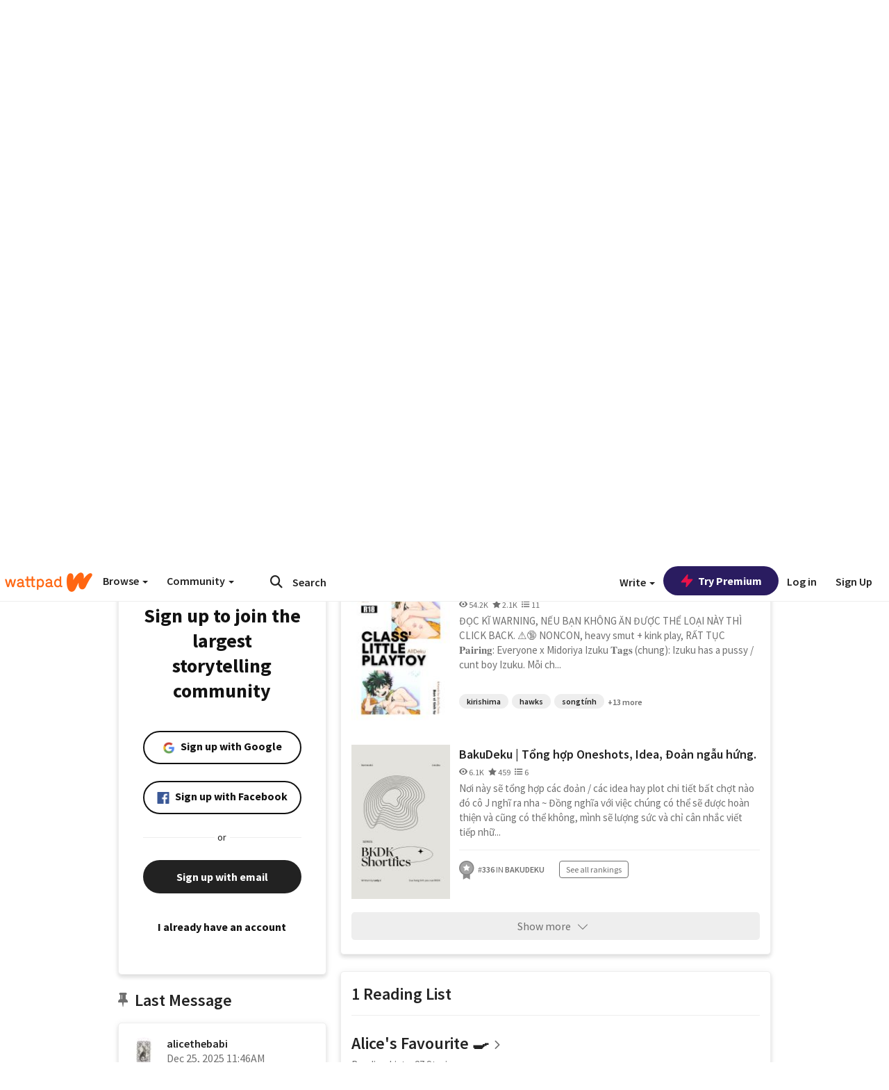

--- FILE ---
content_type: application/javascript
request_url: https://sync.springserve.com/usersync/jsonp?callback=callback
body_size: 197
content:
callback({'user_id': '0d2e0afc-5d62-49a0-a95c-a62d0b4fa3fc'})

--- FILE ---
content_type: application/javascript;charset=utf-8
request_url: https://ase.clmbtech.com/message?cid=65973%3A3140&val_102=mobile.wattpad.com&val_120=0&val_101=65973%3A3140&val_101=ctrt%3Amobile.wattpad.com&val_122=
body_size: 217
content:
$cr.cbkf("[{\"uuid\" : \"49944426-45d7-4ffa-a56f-e3bb33d5c4a1-616w\", \"optout\" : \"null\", \"_col_sync\" : \"false\", \"error\" : \"invalid request!!!\", \"cl\" : \"null\", \"dmp_emhash\" : \"null\", \"dmp_phhash\" : \"null\" }]")